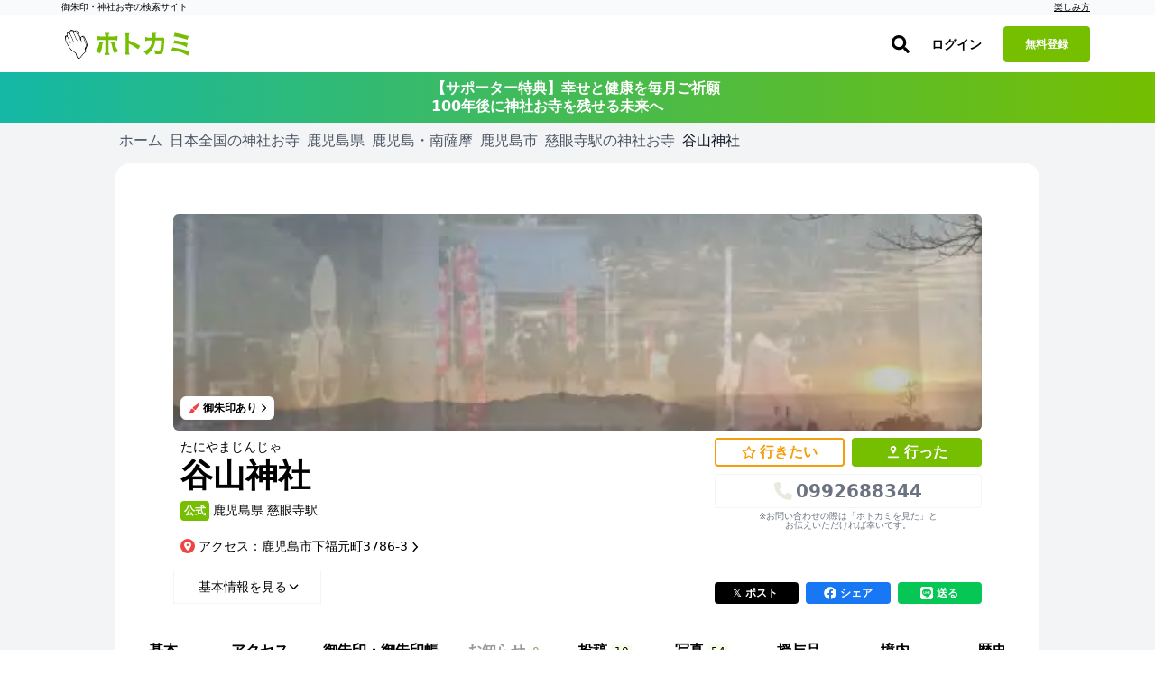

--- FILE ---
content_type: application/javascript
request_url: https://hotokami.jp/assets/lib/module/button/suteki-button-f84115db.js
body_size: 1510
content:
// React用
import React from 'react';
import ReactDOM from 'react-dom';
import htm from 'htm';
import axios from 'axios';
import {checkSignInAndFetchStatus, getCsrfToken} from 'lib/module/button/sign-in-helper';

const html = htm.bind(React.createElement);

class VirtualSutekiButton extends React.Component {
	constructor(props) {
		super(props);
		// Login.jsはログインユーザーにのみ読み込まれるため、初期状態はtrue
		this.state = {
			signed_in: true,
			suteki: null,
		};
	}

	async updateSuteki() {
		const {signedIn, status} = await checkSignInAndFetchStatus(
			'/api/likes/status.json',
			this.props.id,
		);
		this.setState({signed_in: signedIn, suteki: status});
	}

	componentDidMount() {
		this.updateSuteki();
		document.addEventListener(
			`suteki${this.props.id}:changed`,
			this.updateSuteki.bind(this),
		);
	}

	createSuteki() {
		axios
			.post(
				'/api/likes.json',
				{
					id: this.props.id,
				},
				{
					headers: {
						'X-CSRF-Token': getCsrfToken(),
					},
				},
			)
			.then(res => {
				if (res.data.success == 'OK') {
					// New HotokamiAlert("すてきしました");
					document.dispatchEvent(new Event(`suteki${this.props.id}:changed`));
					this.setState({
						suteki: true,
					});
				}
			});
	}

	destroySuteki() {
		axios
			.delete(`/api/likes/${this.props.id}.json`, {
				headers: {
					'X-CSRF-Token': getCsrfToken(),
				},
			})
			.then(res => {
				if (res.data.success == 'OK') {
					// New HotokamiAlert("フォロー解除しました")
					document.dispatchEvent(new Event(`suteki${this.props.id}:changed`));
					this.setState({
						suteki: false,
					});
				}
			});
	}
}

class MiniSutekiButton extends VirtualSutekiButton {
	constructor(props) {
		super(props);
	}

	render() {
		if (this.state.signed_in) {
			if (this.state.suteki) {
				return html`
          <div className="active" onClick=${this.destroySuteki.bind(this)}>
            <svg xmlns="http://www.w3.org/2000/svg" viewBox="0 0 512 512">
              <path
                fill="currentColor"
                d="M0 190.9V185.1C0 115.2 50.52 55.58 119.4 44.1C164.1 36.51 211.4 51.37 244 84.02L256 96L267.1 84.02C300.6 51.37 347 36.51 392.6 44.1C461.5 55.58 512 115.2 512 185.1V190.9C512 232.4 494.8 272.1 464.4 300.4L283.7 469.1C276.2 476.1 266.3 480 256 480C245.7 480 235.8 476.1 228.3 469.1L47.59 300.4C17.23 272.1 .0003 232.4 .0003 190.9L0 190.9z"
              />
            </svg>
          </div>
        `;
			}

			return html`
          <div className="inactive" onClick=${this.createSuteki.bind(this)}>
            <svg xmlns="http://www.w3.org/2000/svg" viewBox="0 0 512 512">
              <path
                fill="currentColor"
                d="M244 84L255.1 96L267.1 84.02C300.6 51.37 347 36.51 392.6 44.1C461.5 55.58 512 115.2 512 185.1V190.9C512 232.4 494.8 272.1 464.4 300.4L283.7 469.1C276.2 476.1 266.3 480 256 480C245.7 480 235.8 476.1 228.3 469.1L47.59 300.4C17.23 272.1 0 232.4 0 190.9V185.1C0 115.2 50.52 55.58 119.4 44.1C164.1 36.51 211.4 51.37 244 84C243.1 84 244 84.01 244 84L244 84zM255.1 163.9L210.1 117.1C188.4 96.28 157.6 86.4 127.3 91.44C81.55 99.07 48 138.7 48 185.1V190.9C48 219.1 59.71 246.1 80.34 265.3L256 429.3L431.7 265.3C452.3 246.1 464 219.1 464 190.9V185.1C464 138.7 430.4 99.07 384.7 91.44C354.4 86.4 323.6 96.28 301.9 117.1L255.1 163.9z"
              />
            </svg>
          </div>
        `;
		}

		return html`
        <div
          className="inactive"
          onClick=${() => {
		document.dispatchEvent(new CustomEvent('auth-sheet:open'));
	}}
        >
          <svg xmlns="http://www.w3.org/2000/svg" viewBox="0 0 512 512">
            <path
              fill="currentColor"
              d="M244 84L255.1 96L267.1 84.02C300.6 51.37 347 36.51 392.6 44.1C461.5 55.58 512 115.2 512 185.1V190.9C512 232.4 494.8 272.1 464.4 300.4L283.7 469.1C276.2 476.1 266.3 480 256 480C245.7 480 235.8 476.1 228.3 469.1L47.59 300.4C17.23 272.1 0 232.4 0 190.9V185.1C0 115.2 50.52 55.58 119.4 44.1C164.1 36.51 211.4 51.37 244 84C243.1 84 244 84.01 244 84L244 84zM255.1 163.9L210.1 117.1C188.4 96.28 157.6 86.4 127.3 91.44C81.55 99.07 48 138.7 48 185.1V190.9C48 219.1 59.71 246.1 80.34 265.3L256 429.3L431.7 265.3C452.3 246.1 464 219.1 464 190.9V185.1C464 138.7 430.4 99.07 384.7 91.44C354.4 86.4 323.6 96.28 301.9 117.1L255.1 163.9z"
            />
          </svg>
        </div>
      `;
	}
}

function renderMiniSutekiButtons() {
	const mini_suteki_buttons = document.querySelectorAll('.mini-suteki-button-js');
	mini_suteki_buttons.forEach(mini_suteki_button => {
		ReactDOM.render(
			html`
				<${MiniSutekiButton} id=${mini_suteki_button.dataset.id} />
			`,
			mini_suteki_button,
		);
	});
}

document.addEventListener('turbo:load', renderMiniSutekiButtons);
document.addEventListener('turbo:frame-load', renderMiniSutekiButtons);


--- FILE ---
content_type: application/javascript
request_url: https://hotokami.jp/assets/services/list_renderer-b4272fa8.js
body_size: 2477
content:
/**
 * リスト描画サービス
 * MapKitControllerからリスト描画ロジックを分離
 */
import {escapeHtml} from 'utils/html_utils';
import {generateSpotBadges, buildBadgesHtml} from 'utils/badge_utils';
import {NO_IMAGE_URL} from 'utils/constants';
import {createWantButtonSvg} from 'constants/svgs';

export default class ListRenderer {
	constructor(controller) {
		this.controller = controller;
	}

	/**
	 * スポットリストを描画
	 * @param {Array} items - アイテム配列
	 * @param {Function} filterFn - フィルター関数
	 * @param {Object} options - 描画オプション
	 */
	renderAllSpotLists(items, filterFn, options) {
		const {
			pcListTarget,
			hasPcListTarget,
			pcTitleTarget,
			hasPcTitleTarget,
			mobileListTarget,
			hasMobileListTarget,
			mobileTitleTarget,
			hasMobileTitleTarget,
			titlePrefix,
			pcCardBuilderFn,
			mobileCardBuilderFn,
			noResultMessage = '<div class="p-4 text-gray-500">検索結果がありません</div>',
			showRank = false,
		} = options;

		// PCリストの描画
		if (hasPcListTarget && hasPcTitleTarget) {
			this._setElementTitleWithCount(pcTitleTarget, titlePrefix, items.length);
			pcListTarget.innerHTML = items.length
				? items.map((item, index) => {
					const builder = typeof pcCardBuilderFn === 'function' ? pcCardBuilderFn : this._buildPCSpotCardHtml;
					return builder.call(this.controller, item, {'data-action': `click->${this.controller.identifier}#selectSpot`}, showRank ? index + 1 : null);
				}).join('')
				: noResultMessage;
		}

		// モバイルリストの描画
		if (hasMobileListTarget && hasMobileTitleTarget) {
			this._setElementTitleWithCount(mobileTitleTarget, titlePrefix, items.length);
			mobileListTarget.innerHTML = items.length
				? items.map((item, index) => {
					const builder = typeof mobileCardBuilderFn === 'function' ? mobileCardBuilderFn : this._buildMobileSpotCardHtml;
					return builder.call(this.controller, item, {'data-action': `click->${this.controller.identifier}#selectSpot`}, showRank ? index + 1 : null);
				}).join('')
				: noResultMessage;
		}

		// Turbo Drive 等の再初期化
		setTimeout(() => document.dispatchEvent(new Event('turbo:load')), 0);
	}

	/**
	 * PCスポットカードHTMLを構築
	 * @param {Object} spot - スポット情報
	 * @param {Object} attrs - 属性
	 * @param {number} rank - ランク
	 * @returns {string} HTML文字列
	 */
	buildPCSpotCardHtml(spot, attrs = {}, rank) {
		return this._buildSpotCard(spot, attrs, rank, {
			nameLen: 20, locLen: 25, sumLen: 30,
			imgCls: 'w-24 h-24', wrapperCls: 'flex items-start p-4 border-b border-gray-200/50 last:border-b-0 '
                                        + 'cursor-pointer transition-colors duration-200 hover:bg-gray-50/50',
		});
	}

	/**
	 * モバイルスポットカードHTMLを構築
	 * @param {Object} spot - スポット情報
	 * @param {Object} attrs - 属性
	 * @param {number} rank - ランク
	 * @returns {string} HTML文字列
	 */
	buildMobileSpotCardHtml(spot, attrs = {}, rank) {
		return this._buildSpotCard(spot, attrs, rank, {
			nameLen: 6, locLen: 25, sumLen: 20,
			imgCls: 'w-28 h-28 py-2 pl-2', wrapperCls: 'flex min-w-[calc(100vw-1rem)] mr-4 rounded-lg shadow-md '
                                           + 'bg-white/90 backdrop-blur-sm border border-gray-200/50',
			contentExtraCls: 'pt-2 pr-2',
		});
	}

	/**
	 * リストでスポットを選択してハイライト
	 * @param {string} spotId - スポットID
	 */
	highlightSpotInLists(spotId) {
		const lists = [
			this.controller.hasSearchResultsTarget ? this.controller.searchResultsTarget : null,
			this.controller.hasMobileCardsTarget ? this.controller.mobileCardsTarget : null,
		].filter(Boolean);

		lists.forEach(list => {
			list.querySelectorAll('[data-spot-id]').forEach(el => {
				el.classList.toggle('bg-blue-50', el.dataset.spotId === spotId);
			});
		});
	}

	/**
	 * 要素にタイトルと件数を設定
	 * @private
	 */
	_setElementTitleWithCount(element, titlePrefix, count) {
		if (element) {
			element.innerHTML = `${escapeHtml(titlePrefix)} <span class="text-sm font-normal text-gray-500">(${count}件)</span>`;
		}
	}

	/**
	 * スポットカードを構築
	 * @private
	 */
	_buildSpotCard(spot, attrs, rank, cfg) {
		if (!spot) {
			return '';
		}

		const dyn = Object.entries(attrs).map(([k, v]) => `${k}="${escapeHtml(v)}"`).join(' ');
		const {imageUrl, spotName, spotLocation, spotSummary} = this._prepareCardVars(spot, cfg);
		const rankHtml = rank ? `<span class="text-lg font-bold text-gray-500 mr-2">${rank}.</span>` : '';
		return `
      <div class="${cfg.wrapperCls}" data-spot-id="${spot.id}" ${dyn}>
        <div class="${cfg.imgCls} flex-shrink-0">
          <img src="${escapeHtml(imageUrl)}" alt="${escapeHtml(spot.name)}" class="w-full h-full object-cover rounded-lg">
        </div>
        <div class="flex-1 pl-2 pb-2 min-w-0 flex flex-col justify-between ${cfg.contentExtraCls || ''}">
          <div>
            <div class="font-bold text-gray-900 text-base break-all truncate">${rankHtml}${escapeHtml(spotName)}</div>
            <div class="flex items-center space-x-2">
              <div class="text-xs text-gray-600 break-all">${escapeHtml(spotLocation)}</div>
              ${this._buildBadgesHtml(spot, {px: 'px-2', py: 'py-0.5'})}
            </div>
            ${spotSummary ? `<div class="text-xs text-gray-500 break-all mt-1">${escapeHtml(spotSummary)}</div>` : ''}
          </div>
          <div class="flex items-center justify-between mt-1">
            <a href="/spots/${spot.id}" class="text-blue-600 hover:text-blue-800 text-xs" target="_blank">詳細を見る</a>
            <div class="text-amber-400 cursor-pointer pilgrimages-list-item__btn-list-item--want" data-controller="want-button" data-want-button-spot-id-value="${spot.id}" data-want-button-variant-value="mini" data-want-button-active-value="false" data-action="click->want-button#toggle">
              ${createWantButtonSvg('mini', false)}
            </div>
          </div>
        </div>
      </div>`;
	}

	/**
	 * カード用変数を準備
	 * @private
	 */
	_prepareCardVars(s, {nameLen, locLen, sumLen}) {
		const truncate = (str = '', len) => str.length > len ? `${str.slice(0, len)}…` : str;

		return {
			imageUrl: s.image || NO_IMAGE_URL,
			spotName: truncate(s.name, nameLen),
			spotLocation: truncate(s.location, locLen),
			spotSummary: truncate(s.summary, sumLen),
		};
	}

	/**
	 * バッジHTMLを構築
	 * @private
	 */
	_buildBadgesHtml(spot, opt = {}) {
		const badges = generateSpotBadges(spot, this.controller);
		return buildBadgesHtml(badges, opt);
	}
}


--- FILE ---
content_type: application/javascript
request_url: https://hotokami.jp/assets/controllers/goshuin_city_map_kit_controller-26e15aaa.js
body_size: 3271
content:
import MapKitController from 'map_kit_controller';
import 'mapkit';
import {isNumber} from 'utils/number_utils';

/**
 * 御朱印市区町村マップコントローラー
 * 指定された市区町村（city_code）の御朱印スポットを地図上に表示する
 */
export default class extends MapKitController {
	// ===== 静的プロパティ =====
	static targets = [
		...MapKitController.targets,
		'noResultsMessage',
		'pcListTitle',
		'mobileListTitle',
		'limitSelect',
	];

	static values = {
		...MapKitController.values,
		prefectureCode: String,
		cityCode: String,
		limit: {type: Number, default: 30},
	};

	// ===== 定数 =====
	static CONFIG = {
		defaultTitle: 'スポット一覧',
		apiBasePath: '/goshuin_city_map_data',
		defaultLimit: 30,
		region: {
			minSpanLat: 0.02,
			minSpanLng: 0.02,
		},
	};

	static MESSAGES = {
		missingData: '地図データの取得に必要な情報が不足しています。',
		fetchErrorWithStatus: status => `地図データの取得に失敗しました (ステータス: ${status})`,
		loadError: '地図データの読み込み中にエラーが発生しました。',
		loadFailed: '地図データの読み込みに失敗しました。',
		noSpots: 'このエリアには表示できるスポットがありません。',
		invalidFormat: '取得したスポット情報の形式が無効です。',
		noResults: '表示できるスポットがありません。',
		searchNoResults: '検索結果がありません',
	};

	static BADGES = {
		goshuincho: {
			text: '御朱印帳',
			icon: 'fas fa-book-open',
			color: 'blue',
		},
	};

	// ===== バッジ生成 =====
	_getBadges(spot) {
		// 御朱印マップでは御朱印があるのは当然なので、御朱印帳の有無を表示
		if (spot.goshuincho_exists) {
			return [this.constructor.BADGES.goshuincho];
		}

		return [];
	}

	// ===== ライフサイクル =====
	connect() {
		this._internalConnectFlow().catch(error => {
			console.error('[GoshuinCityMapController] Unhandled error in connect flow:', error);
			this._finalizeWithError(error);
		});
	}

	// ===== 初期化 =====
	async _afterMapInitialized() {
		this._initializeLimitSelects();
		await super._afterMapInitialized();
		await this._loadSpots();
	}

	_initializeLimitSelects() {
		if (!this.hasLimitSelectTarget) {
			return;
		}

		this.limitSelectTargets.forEach(select => {
			select.value = this.limitValue;
		});
	}

	// ===== スポット読み込み =====
	async _loadSpots() {
		this._showLoader();
		let currentTitle = this.constructor.CONFIG.defaultTitle;

		try {
			const data = await this._fetchCityData();
			currentTitle = data.meta.title || currentTitle;
			this._processCityData(data, currentTitle);
		} catch (error) {
			this._handleLoadError(error, currentTitle);
		} finally {
			this._hideLoader();
		}
	}

	async _fetchCityData() {
		const url = this._buildApiUrl();

		if (!url) {
			console.error('[GoshuinCityMapController] Could not build map data URL. Necessary codes might be missing.');
			throw new Error(this.constructor.MESSAGES.missingData);
		}

		const response = await fetch(url);

		if (!response.ok) {
			const errorDetails = await this._extractErrorDetails(response);
			console.error(`[GoshuinCityMapController] Failed to fetch map data. Status: ${response.status}. Response: ${errorDetails}`);
			throw new Error(this.constructor.MESSAGES.fetchErrorWithStatus(response.status));
		}

		return response.json();
	}

	async _extractErrorDetails(response) {
		try {
			return await response.text();
		} catch {
			return 'Unknown error';
		}
	}

	_buildApiUrl() {
		if (!this._hasValidCodes()) {
			return null;
		}

		const path = this._buildApiPath();
		const queryString = this._buildQueryString();

		return queryString ? `${path}?${queryString}` : path;
	}

	_hasValidCodes() {
		return this.hasPrefectureCodeValue && this.prefectureCodeValue
			&& this.hasCityCodeValue && this.cityCodeValue;
	}

	_buildApiPath() {
		return `${this.constructor.CONFIG.apiBasePath}/${this.prefectureCodeValue}/${this.cityCodeValue}`;
	}

	_buildQueryString() {
		const params = new URLSearchParams();

		if (this.hasLimitValue) {
			params.append('limit', this.limitValue);
		}

		return params.toString();
	}

	// ===== データ処理 =====
	_processCityData(data, title) {
		const {spots} = data;

		if (!this._hasSpotsToDisplay(spots)) {
			this._showEmptyState(title, this.constructor.MESSAGES.noSpots);
			return;
		}

		const validSpots = spots.filter(spot =>
			isNumber(spot.lat) && isNumber(spot.lng),
		);

		if (validSpots.length === 0) {
			this._handleInvalidData();
			return;
		}

		this._displayCitySpots(validSpots, title);
	}

	_hasSpotsToDisplay(spots) {
		return spots && spots.length > 0;
	}

	_handleInvalidData() {
		this._handleError(new Error(this.constructor.MESSAGES.invalidFormat));
		this._hideListContainers();
	}

	_displayCitySpots(spots, title) {
		this.markerManager.clearMarkersExceptPersistent();
		this._renderSpotLists(spots, title);
		this._addSpotsToMap(spots);
		this._updateContainerVisibility(spots.length > 0);
	}

	_renderSpotLists(spots, title) {
		const options = this._createListRenderOptions(title);
		this.listRenderer.renderAllSpotLists(spots, null, options);
	}

	_createListRenderOptions(title) {
		return this._getListDisplayOptions(title, {
			enablePcList: true,
			pcListTargetName: 'searchResults',
			pcTitleTargetName: 'pcListTitle',
			mobileTitleTargetName: 'mobileListTitle',
			additionalOptions: {
				noResultMessage: `<div class="p-4 text-gray-500">${this.constructor.MESSAGES.noResults}</div>`,
				showRank: true,
			},
		});
	}

	_addSpotsToMap(spots) {
		const markerOptionsCallback = () => ({isPersistent: false});
		const regionOptions = {
			...this.constructor.CONFIG.region,
			source: `${this.identifier}_city_spots`,
		};

		this.markerManager.populateMapWithMarkers(spots, markerOptionsCallback, regionOptions);
	}

	// ===== UI制御 =====
	reloadSpots(event) {
		const newLimit = parseInt(event.target.value, 10);
		this.limitValue = newLimit;
		this._syncAllLimitSelects(event.target, newLimit);
		this._loadSpots();
	}

	_syncAllLimitSelects(excludeTarget, value) {
		this.limitSelectTargets.forEach(select => {
			if (select !== excludeTarget) {
				select.value = value;
			}
		});
	}

	_updateContainerVisibility(hasItems) {
		if (hasItems) {
			this._showListContainers();
		} else {
			this._hideListContainers();
		}
	}

	_showListContainers() {
		if (this.hasSearchResultsTarget) {
			this.searchResultsTarget.classList.add('md:block');
			this.searchResultsTarget.classList.remove('hidden');
		}

		if (this.hasMobileCardsTarget) {
			this.mobileCardsTarget.classList.remove('hidden');
		}
	}

	_hideListContainers() {
		if (this.hasSearchResultsTarget) {
			this.searchResultsTarget.classList.remove('md:block');
			this.searchResultsTarget.classList.add('hidden');
		}

		if (this.hasMobileCardsTarget) {
			this.mobileCardsTarget.classList.add('hidden');
		}
	}

	showNoResultsMessage(message) {
		if (this.hasNoResultsMessageTarget) {
			this.noResultsMessageTarget.textContent = message;
			this.noResultsMessageTarget.classList.remove('hidden');
		}
	}

	hideNoResultsMessage() {
		if (this.hasNoResultsMessageTarget) {
			this.noResultsMessageTarget.classList.add('hidden');
		}
	}

	// ===== エラーハンドリング =====
	_handleLoadError(error, title) {
		const message = error.message || this.constructor.MESSAGES.loadFailed;

		console.error('[GoshuinCityMapController] Error fetching or processing spot data:', error);
		this._handleError(new Error(this.constructor.MESSAGES.loadError));

		this._showEmptyState(title, message);
	}

	_showEmptyState(title, message) {
		this.showNoResultsMessage(message);
		this._updateTitleCounts(title, 0);
		this._hideListContainers();
	}

	_updateTitleCounts(title, count) {
		if (this.hasPcListTitleTarget) {
			this.setElementTitleWithCount(this.pcListTitleTarget, title, count);
		}

		if (this.hasMobileListTitleTarget) {
			this.setElementTitleWithCount(this.mobileListTitleTarget, title, count);
		}
	}

	// ===== オーバーライドメソッド =====
	_renderDisplayList(listElement, hasListElement, titleElement, hasTitleElement,
					   spotsToDisplay, titlePrefix, cardBuilderFn, warningMessage,
					   noResultMessage = `<div class="p-4 text-gray-500">${this.constructor.MESSAGES.searchNoResults}</div>`) {
		if (!hasListElement) {
			return;
		}

		// タイトルの更新
		if (hasTitleElement) {
			this.setElementTitleWithCount(titleElement, titlePrefix, spotsToDisplay.length);
		}

		// リスト描画領域を特定 (アコーディオン対応)
		const listContentElement = listElement.querySelector('[data-accordion-target="content"]') || listElement;
		const actualListElement = listContentElement.querySelector('[data-list-container-target]') || listContentElement;

		// リストの描画
		const content = spotsToDisplay.length === 0
			? noResultMessage
			: spotsToDisplay.map((spot, index) => cardBuilderFn.call(
				this,
				spot,
				{'data-action': `click->${this.identifier}#selectSpot`},
				index + 1,
			)).join('');

		actualListElement.innerHTML = content;
		this.triggerTurboLoad();
	}

	// ===== ユーティリティ =====
	triggerTurboLoad() {
		setTimeout(() => document.dispatchEvent(new Event('turbo:load')), 0);
	}
}


--- FILE ---
content_type: application/javascript; charset=utf-8
request_url: https://ga.jspm.io/npm:htm@3.1.1/dist/htm.module.js
body_size: 460
content:
var n=function(t,s,e,u){var r;s[0]=0;for(var h=1;h<s.length;h++){var a=s[h++],l=s[h]?(s[0]|=a?1:2,e[s[h++]]):s[++h];3===a?u[0]=l:4===a?u[1]=Object.assign(u[1]||{},l):5===a?(u[1]=u[1]||{})[s[++h]]=l:6===a?u[1][s[++h]]+=l+"":a?(r=t.apply(l,n(t,l,e,["",null])),u.push(r),l[0]?s[0]|=2:(s[h-2]=0,s[h]=r)):u.push(l)}return u},t=new Map;function htm_module(s){var e=t.get(this);return e||(e=new Map,t.set(this,e)),(e=n(this,e.get(s)||(e.set(s,e=function(t){for(var s,e,u=1,r="",h="",a=[0],p=function(t){1===u&&(t||(r=r.replace(/^\s*\n\s*|\s*\n\s*$/g,"")))?a.push(0,t,r):3===u&&(t||r)?(a.push(3,t,r),u=2):2===u&&"..."===r&&t?a.push(4,t,0):2===u&&r&&!t?a.push(5,0,!0,r):u>=5&&((r||!t&&5===u)&&(a.push(u,0,r,e),u=6),t&&(a.push(u,t,0,e),u=6)),r=""},l=0;l<t.length;l++){l&&(1===u&&p(),p(l));for(var o=0;o<t[l].length;o++)s=t[l][o],1===u?"<"===s?(p(),a=[a],u=3):r+=s:4===u?"--"===r&&">"===s?(u=1,r=""):r=s+r[0]:h?s===h?h="":r+=s:'"'===s||"'"===s?h=s:">"===s?(p(),u=1):u&&("="===s?(u=5,e=r,r=""):"/"===s&&(u<5||">"===t[l][o+1])?(p(),3===u&&(a=a[0]),u=a,(a=a[0]).push(2,0,u),u=0):" "===s||"\t"===s||"\n"===s||"\r"===s?(p(),u=2):r+=s),3===u&&"!--"===r&&(u=4,a=a[0])}return p(),a}(s)),e),arguments,[])).length>1?e:e[0]}export{htm_module as default};

//# sourceMappingURL=htm.module.js.map

--- FILE ---
content_type: text/javascript; charset=utf-8
request_url: https://ga.jspm.io/npm:react@18.1.0/index.js
body_size: 2408
content:
var e={};var t=Symbol.for("react.element"),r=Symbol.for("react.portal"),n=Symbol.for("react.fragment"),o=Symbol.for("react.strict_mode"),u=Symbol.for("react.profiler"),a=Symbol.for("react.provider"),c=Symbol.for("react.context"),i=Symbol.for("react.forward_ref"),f=Symbol.for("react.suspense"),s=Symbol.for("react.memo"),l=Symbol.for("react.lazy"),p=Symbol.iterator;function A(e){if(null===e||"object"!==typeof e)return null;e=p&&e[p]||e["@@iterator"];return"function"===typeof e?e:null}var y={isMounted:function(){return!1},enqueueForceUpdate:function(){},enqueueReplaceState:function(){},enqueueSetState:function(){}},d=Object.assign,_={};function E(e,t,r){this.props=e;this.context=t;this.refs=_;this.updater=r||y}E.prototype.isReactComponent={};E.prototype.setState=function(e,t){if("object"!==typeof e&&"function"!==typeof e&&null!=e)throw Error("setState(...): takes an object of state variables to update or a function which returns an object of state variables.");this.updater.enqueueSetState(this,e,t,"setState")};E.prototype.forceUpdate=function(e){this.updater.enqueueForceUpdate(this,e,"forceUpdate")};function F(){}F.prototype=E.prototype;function G(e,t,r){this.props=e;this.context=t;this.refs=_;this.updater=r||y}var m=G.prototype=new F;m.constructor=G;d(m,E.prototype);m.isPureReactComponent=!0;var h=Array.isArray,v=Object.prototype.hasOwnProperty,b={current:null},C={key:!0,ref:!0,__self:!0,__source:!0};function M(e,r,n){var o,u={},a=null,c=null;if(null!=r)for(o in void 0!==r.ref&&(c=r.ref),void 0!==r.key&&(a=""+r.key),r)v.call(r,o)&&!C.hasOwnProperty(o)&&(u[o]=r[o]);var i=arguments.length-2;if(1===i)u.children=n;else if(1<i){for(var f=Array(i),s=0;s<i;s++)f[s]=arguments[s+2];u.children=f}if(e&&e.defaultProps)for(o in i=e.defaultProps,i)void 0===u[o]&&(u[o]=i[o]);return{$$typeof:t,type:e,key:a,ref:c,props:u,_owner:b.current}}function N(e,r){return{$$typeof:t,type:e.type,key:r,ref:e.ref,props:e.props,_owner:e._owner}}function O(e){return"object"===typeof e&&null!==e&&e.$$typeof===t}function escape(e){var t={"=":"=0",":":"=2"};return"$"+e.replace(/[=:]/g,(function(e){return t[e]}))}var w=/\/+/g;function Q(e,t){return"object"===typeof e&&null!==e&&null!=e.key?escape(""+e.key):t.toString(36)}function R(e,n,o,u,a){var c=typeof e;"undefined"!==c&&"boolean"!==c||(e=null);var i=!1;if(null===e)i=!0;else switch(c){case"string":case"number":i=!0;break;case"object":switch(e.$$typeof){case t:case r:i=!0}}if(i)return i=e,a=a(i),e=""===u?"."+Q(i,0):u,h(a)?(o="",null!=e&&(o=e.replace(w,"$&/")+"/"),R(a,n,o,"",(function(e){return e}))):null!=a&&(O(a)&&(a=N(a,o+(!a.key||i&&i.key===a.key?"":(""+a.key).replace(w,"$&/")+"/")+e)),n.push(a)),1;i=0;u=""===u?".":u+":";if(h(e))for(var f=0;f<e.length;f++){c=e[f];var s=u+Q(c,f);i+=R(c,n,o,s,a)}else if(s=A(e),"function"===typeof s)for(e=s.call(e),f=0;!(c=e.next()).done;)c=c.value,s=u+Q(c,f++),i+=R(c,n,o,s,a);else if("object"===c)throw n=String(e),Error("Objects are not valid as a React child (found: "+("[object Object]"===n?"object with keys {"+Object.keys(e).join(", ")+"}":n)+"). If you meant to render a collection of children, use an array instead.");return i}function S(e,t,r){if(null==e)return e;var n=[],o=0;R(e,n,"","",(function(e){return t.call(r,e,o++)}));return n}function T(e){if(-1===e._status){var t=e._result;t=t();t.then((function(t){0!==e._status&&-1!==e._status||(e._status=1,e._result=t)}),(function(t){0!==e._status&&-1!==e._status||(e._status=2,e._result=t)}));-1===e._status&&(e._status=0,e._result=t)}if(1===e._status)return e._result.default;throw e._result}var $={current:null},k={transition:null},g={ReactCurrentDispatcher:$,ReactCurrentBatchConfig:k,ReactCurrentOwner:b};e.Children={map:S,forEach:function(e,t,r){S(e,(function(){t.apply(this,arguments)}),r)},count:function(e){var t=0;S(e,(function(){t++}));return t},toArray:function(e){return S(e,(function(e){return e}))||[]},only:function(e){if(!O(e))throw Error("React.Children.only expected to receive a single React element child.");return e}};e.Component=E;e.Fragment=n;e.Profiler=u;e.PureComponent=G;e.StrictMode=o;e.Suspense=f;e.__SECRET_INTERNALS_DO_NOT_USE_OR_YOU_WILL_BE_FIRED=g;e.cloneElement=function(e,r,n){if(null===e||void 0===e)throw Error("React.cloneElement(...): The argument must be a React element, but you passed "+e+".");var o=d({},e.props),u=e.key,a=e.ref,c=e._owner;if(null!=r){void 0!==r.ref&&(a=r.ref,c=b.current);void 0!==r.key&&(u=""+r.key);if(e.type&&e.type.defaultProps)var i=e.type.defaultProps;for(f in r)v.call(r,f)&&!C.hasOwnProperty(f)&&(o[f]=void 0===r[f]&&void 0!==i?i[f]:r[f])}var f=arguments.length-2;if(1===f)o.children=n;else if(1<f){i=Array(f);for(var s=0;s<f;s++)i[s]=arguments[s+2];o.children=i}return{$$typeof:t,type:e.type,key:u,ref:a,props:o,_owner:c}};e.createContext=function(e){e={$$typeof:c,_currentValue:e,_currentValue2:e,_threadCount:0,Provider:null,Consumer:null,_defaultValue:null,_globalName:null};e.Provider={$$typeof:a,_context:e};return e.Consumer=e};e.createElement=M;e.createFactory=function(e){var t=M.bind(null,e);t.type=e;return t};e.createRef=function(){return{current:null}};e.forwardRef=function(e){return{$$typeof:i,render:e}};e.isValidElement=O;e.lazy=function(e){return{$$typeof:l,_payload:{_status:-1,_result:e},_init:T}};e.memo=function(e,t){return{$$typeof:s,type:e,compare:void 0===t?null:t}};e.startTransition=function(e){var t=k.transition;k.transition={};try{e()}finally{k.transition=t}};e.unstable_act=function(){throw Error("act(...) is not supported in production builds of React.")};e.useCallback=function(e,t){return $.current.useCallback(e,t)};e.useContext=function(e){return $.current.useContext(e)};e.useDebugValue=function(){};e.useDeferredValue=function(e){return $.current.useDeferredValue(e)};e.useEffect=function(e,t){return $.current.useEffect(e,t)};e.useId=function(){return $.current.useId()};e.useImperativeHandle=function(e,t,r){return $.current.useImperativeHandle(e,t,r)};e.useInsertionEffect=function(e,t){return $.current.useInsertionEffect(e,t)};e.useLayoutEffect=function(e,t){return $.current.useLayoutEffect(e,t)};e.useMemo=function(e,t){return $.current.useMemo(e,t)};e.useReducer=function(e,t,r){return $.current.useReducer(e,t,r)};e.useRef=function(e){return $.current.useRef(e)};e.useState=function(e){return $.current.useState(e)};e.useSyncExternalStore=function(e,t,r){return $.current.useSyncExternalStore(e,t,r)};e.useTransition=function(){return $.current.useTransition()};e.version="18.1.0";const j=e.Children,I=e.Component,x=e.Fragment,P=e.Profiler,D=e.PureComponent,V=e.StrictMode,L=e.Suspense,U=e.__SECRET_INTERNALS_DO_NOT_USE_OR_YOU_WILL_BE_FIRED,q=e.cloneElement,z=e.createContext,B=e.createElement,H=e.createFactory,W=e.createRef,Y=e.forwardRef,J=e.isValidElement,K=e.lazy,X=e.memo,Z=e.startTransition,ee=e.unstable_act,te=e.useCallback,re=e.useContext,ne=e.useDebugValue,oe=e.useDeferredValue,ue=e.useEffect,ae=e.useId,ce=e.useImperativeHandle,ie=e.useInsertionEffect,fe=e.useLayoutEffect,se=e.useMemo,le=e.useReducer,pe=e.useRef,ye=e.useState,de=e.useSyncExternalStore,_e=e.useTransition,me=e.version;export{j as Children,I as Component,x as Fragment,P as Profiler,D as PureComponent,V as StrictMode,L as Suspense,U as __SECRET_INTERNALS_DO_NOT_USE_OR_YOU_WILL_BE_FIRED,q as cloneElement,z as createContext,B as createElement,H as createFactory,W as createRef,e as default,Y as forwardRef,J as isValidElement,K as lazy,X as memo,Z as startTransition,ee as unstable_act,te as useCallback,re as useContext,ne as useDebugValue,oe as useDeferredValue,ue as useEffect,ae as useId,ce as useImperativeHandle,ie as useInsertionEffect,fe as useLayoutEffect,se as useMemo,le as useReducer,pe as useRef,ye as useState,de as useSyncExternalStore,_e as useTransition,me as version};

//# sourceMappingURL=index.js.map